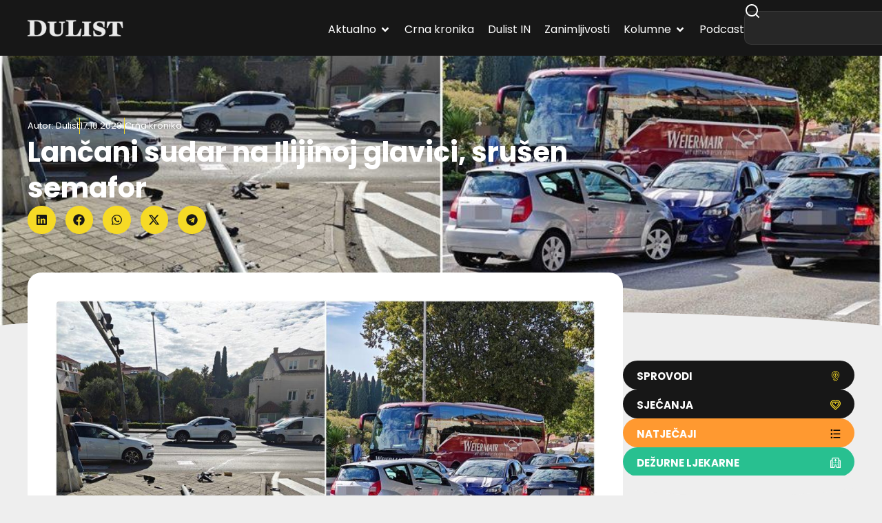

--- FILE ---
content_type: text/html; charset=utf-8
request_url: https://www.google.com/recaptcha/api2/aframe
body_size: 267
content:
<!DOCTYPE HTML><html><head><meta http-equiv="content-type" content="text/html; charset=UTF-8"></head><body><script nonce="0eL4goa5zGDg4z8XafRIMQ">/** Anti-fraud and anti-abuse applications only. See google.com/recaptcha */ try{var clients={'sodar':'https://pagead2.googlesyndication.com/pagead/sodar?'};window.addEventListener("message",function(a){try{if(a.source===window.parent){var b=JSON.parse(a.data);var c=clients[b['id']];if(c){var d=document.createElement('img');d.src=c+b['params']+'&rc='+(localStorage.getItem("rc::a")?sessionStorage.getItem("rc::b"):"");window.document.body.appendChild(d);sessionStorage.setItem("rc::e",parseInt(sessionStorage.getItem("rc::e")||0)+1);localStorage.setItem("rc::h",'1768785527407');}}}catch(b){}});window.parent.postMessage("_grecaptcha_ready", "*");}catch(b){}</script></body></html>